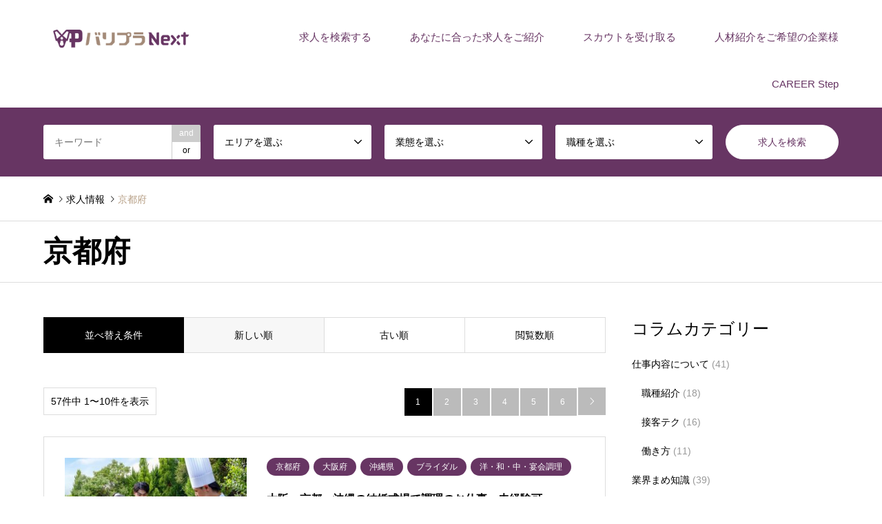

--- FILE ---
content_type: text/html; charset=UTF-8
request_url: https://valueplus-next.jp/area/kyoto/
body_size: 14457
content:
<!DOCTYPE html><html dir="ltr" lang="ja" prefix="og: https://ogp.me/ns#"><head><meta charset="UTF-8"> <!--[if IE]><meta http-equiv="X-UA-Compatible" content="IE=edge"><![endif]--><meta name="viewport" content="width=device-width"><link media="all" href="https://valueplus-next.jp/wp-content/cache/autoptimize/css/autoptimize_cfd4eb19e17aac179974c4e2db9acbfd.css" rel="stylesheet"><title>京都府</title><meta name="description" content=""><link rel="pingback" href="https://valueplus-next.jp/xmlrpc.php"><link rel="shortcut icon" href="https://valueplus-next.jp/wp-content/uploads/2022/02/VPNext-Type-D-bg_white-300.png"><meta name="robots" content="max-image-preview:large" /><meta name="google-site-verification" content="rOPNg7uN5R_6oCJQ0z07nakcGEeIUoqrY1CycT5zL-A" /><link rel="canonical" href="https://valueplus-next.jp/area/kyoto/" /><link rel="next" href="https://valueplus-next.jp/area/kyoto/page/2/" /><meta name="generator" content="All in One SEO (AIOSEO) 4.9.3" /> <script type="application/ld+json" class="aioseo-schema">{"@context":"https:\/\/schema.org","@graph":[{"@type":"BreadcrumbList","@id":"https:\/\/valueplus-next.jp\/area\/kyoto\/#breadcrumblist","itemListElement":[{"@type":"ListItem","@id":"https:\/\/valueplus-next.jp#listItem","position":1,"name":"\u30db\u30fc\u30e0","item":"https:\/\/valueplus-next.jp","nextItem":{"@type":"ListItem","@id":"https:\/\/valueplus-next.jp\/area\/kyoto\/#listItem","name":"\u4eac\u90fd\u5e9c"}},{"@type":"ListItem","@id":"https:\/\/valueplus-next.jp\/area\/kyoto\/#listItem","position":2,"name":"\u4eac\u90fd\u5e9c","previousItem":{"@type":"ListItem","@id":"https:\/\/valueplus-next.jp#listItem","name":"\u30db\u30fc\u30e0"}}]},{"@type":"CollectionPage","@id":"https:\/\/valueplus-next.jp\/area\/kyoto\/#collectionpage","url":"https:\/\/valueplus-next.jp\/area\/kyoto\/","name":"\u4eac\u90fd\u5e9c","inLanguage":"ja","isPartOf":{"@id":"https:\/\/valueplus-next.jp\/#website"},"breadcrumb":{"@id":"https:\/\/valueplus-next.jp\/area\/kyoto\/#breadcrumblist"}},{"@type":"Organization","@id":"https:\/\/valueplus-next.jp\/#organization","name":"\u30d0\u30ea\u30d7\u30e9Next","url":"https:\/\/valueplus-next.jp\/","logo":{"@type":"ImageObject","url":"https:\/\/valueplus-next.jp\/wp-content\/uploads\/2022\/02\/VPNext-Type-A-space-bg_white-300.png","@id":"https:\/\/valueplus-next.jp\/area\/kyoto\/#organizationLogo","width":300,"height":80,"caption":"\u30d0\u30ea\u30d7\u30e9Next\u3000\u30ed\u30b4"},"image":{"@id":"https:\/\/valueplus-next.jp\/area\/kyoto\/#organizationLogo"}},{"@type":"WebSite","@id":"https:\/\/valueplus-next.jp\/#website","url":"https:\/\/valueplus-next.jp\/","name":"\u30db\u30c6\u30eb\u30fb\u30d6\u30e9\u30a4\u30c0\u30eb\u5c02\u9580\u8ee2\u8077\u30b5\u30a4\u30c8\u3000\u30d0\u30ea\u30d7\u30e9Next","alternateName":"\u30d0\u30ea\u30d7\u30e9Next","inLanguage":"ja","publisher":{"@id":"https:\/\/valueplus-next.jp\/#organization"}}]}</script> <link rel="alternate" type="application/rss+xml" title="ホテル・ブライダル専門転職サイト　バリプラNext &raquo; フィード" href="https://valueplus-next.jp/feed/" /><link rel="alternate" type="application/rss+xml" title="ホテル・ブライダル専門転職サイト　バリプラNext &raquo; コメントフィード" href="https://valueplus-next.jp/comments/feed/" /><link rel="alternate" type="application/rss+xml" title="ホテル・ブライダル専門転職サイト　バリプラNext &raquo; 京都府 エリア のフィード" href="https://valueplus-next.jp/area/kyoto/feed/" /><link rel="preconnect" href="https://fonts.googleapis.com"><link rel="preconnect" href="https://fonts.gstatic.com" crossorigin><link href="https://fonts.googleapis.com/css2?family=Noto+Sans+JP:wght@400;600" rel="stylesheet"><link rel='stylesheet' id='popup-maker-site-css' href='https://valueplus-next.jp/wp-content/cache/autoptimize/css/autoptimize_single_41794d50fb1adfeb2fd6f959b51c0dd3.css?generated=1753404395&#038;ver=1.21.5' type='text/css' media='all' /> <script type="text/javascript" src="https://valueplus-next.jp/wp-includes/js/jquery/jquery.min.js?ver=3.7.1" id="jquery-core-js"></script> <script defer type="text/javascript" src="https://valueplus-next.jp/wp-includes/js/jquery/jquery-migrate.min.js?ver=3.4.1" id="jquery-migrate-js"></script> <script type="text/javascript" src="https://valueplus-next.jp/wp-content/cache/autoptimize/js/autoptimize_single_58a1249ea14914106a9c002a4fc86505.js?ver=1769138373" id="fontawesome6-js" defer="defer" data-wp-strategy="defer"></script> <script type="text/javascript" src="https://valueplus-next.jp/wp-content/cache/autoptimize/js/autoptimize_single_b442739bc534b85ceeb08bdc7e607e18.js?ver=1769138373" id="spider-js" defer="defer" data-wp-strategy="defer"></script> <link rel="https://api.w.org/" href="https://valueplus-next.jp/wp-json/" /><link rel="alternate" title="JSON" type="application/json" href="https://valueplus-next.jp/wp-json/wp/v2/area/84" /><nav class="msp-breadcrumb" aria-label="パンくずリスト"><ol class="msp-breadcrumb-list"><li class="msp-breadcrumb-item msp-breadcrumb-current"><span>ホーム</span></li></ol></nav> <script defer src="https://valueplus-next.jp/wp-content/cache/autoptimize/js/autoptimize_single_6516449ed5089677ed3d7e2f11fc8942.js?ver=2.1.1"></script> <script defer src="https://valueplus-next.jp/wp-content/cache/autoptimize/js/autoptimize_single_cea099e99d45ae0cf91f173876e3d4c3.js?ver=2.1.1"></script> <script defer src="https://valueplus-next.jp/wp-content/cache/autoptimize/js/autoptimize_single_367171608b67e5bcbb36984a38bcf622.js?ver=2.1.1"></script> <script defer src="https://valueplus-next.jp/wp-content/cache/autoptimize/js/autoptimize_single_df8c9ac6de63eafed6183db5f20708d4.js?ver=2.1.1"></script> <script defer src="https://valueplus-next.jp/wp-content/cache/autoptimize/js/autoptimize_single_dae3acf2d67ed03a498b056a39a21a39.js?ver=2.1.1"></script> <script defer src="https://valueplus-next.jp/wp-content/themes/gensen_tcd050/js/jquery.chosen.min.js?ver=2.1.1"></script> <script defer src="https://valueplus-next.jp/wp-content/themes/gensen_tcd050/js/imagesloaded.pkgd.min.js?ver=2.1.1"></script> <noscript><style>.lazyload[data-src]{display:none !important;}</style></noscript><link rel="icon" href="https://valueplus-next.jp/wp-content/uploads/2022/02/VPNext-Type-D-bg_white-300-150x150.png" sizes="32x32" /><link rel="icon" href="https://valueplus-next.jp/wp-content/uploads/2022/02/VPNext-Type-D-bg_white-300.png" sizes="192x192" /><link rel="apple-touch-icon" href="https://valueplus-next.jp/wp-content/uploads/2022/02/VPNext-Type-D-bg_white-300.png" /><meta name="msapplication-TileImage" content="https://valueplus-next.jp/wp-content/uploads/2022/02/VPNext-Type-D-bg_white-300.png" />  <script>(function(w,d,s,l,i){w[l]=w[l]||[];w[l].push({'gtm.start':
new Date().getTime(),event:'gtm.js'});var f=d.getElementsByTagName(s)[0],
j=d.createElement(s),dl=l!='dataLayer'?'&l='+l:'';j.async=true;j.src=
'https://www.googletagmanager.com/gtm.js?id='+i+dl;f.parentNode.insertBefore(j,f);
})(window,document,'script','dataLayer','GTM-PS4LJHT');</script>  
 <script type="text/javascript">(function(add, cla){window['UserHeatTag']=cla;window[cla]=window[cla]||function(){(window[cla].q=window[cla].q||[]).push(arguments)},window[cla].l=1*new Date();var ul=document.createElement('script');var tag = document.getElementsByTagName('script')[0];ul.async=1;ul.src=add;tag.parentNode.insertBefore(ul,tag);})('//uh.nakanohito.jp/uhj2/uh.js', '_uhtracker');_uhtracker({id:'uh94N9K6Jk'});</script> </head><body id="body" class="archive tax-area term-kyoto term-84 wp-embed-responsive wp-theme-gensen_tcd050 wp-child-theme-gensen_tcd050-child fix_top mobile_fix_top"> <noscript><iframe src="https://www.googletagmanager.com/ns.html?id=GTM-PS4LJHT"
height="0" width="0" style="display:none;visibility:hidden"></iframe></noscript><div id="header"><div id="header_top"><div class="inner clearfix"><div id="header_logo"><div id="logo_image"><div class="logo"> <a href="https://valueplus-next.jp/" title="ホテル・ブライダル専門転職サイト　バリプラNext" data-label="ホテル・ブライダル専門転職サイト　バリプラNext"><noscript><img src="https://valueplus-next.jp/wp-content/uploads/2022/02/VPNext-Type-A-space-300.png?1769196441" alt="ホテル・ブライダル専門転職サイト　バリプラNext" title="ホテル・ブライダル専門転職サイト　バリプラNext" /></noscript><img class="lazyload" src='data:image/svg+xml,%3Csvg%20xmlns=%22http://www.w3.org/2000/svg%22%20viewBox=%220%200%20210%20140%22%3E%3C/svg%3E' data-src="https://valueplus-next.jp/wp-content/uploads/2022/02/VPNext-Type-A-space-300.png?1769196441" alt="ホテル・ブライダル専門転職サイト　バリプラNext" title="ホテル・ブライダル専門転職サイト　バリプラNext" /></a></div></div></div><div id="header_logo_fix"><div id="logo_image_fixed"><p class="logo rich_font"><a href="https://valueplus-next.jp/" title="ホテル・ブライダル専門転職サイト　バリプラNext"><noscript><img src="https://valueplus-next.jp/wp-content/uploads/2022/02/VPNext-Type-A-space-300.png?1769196441" alt="ホテル・ブライダル専門転職サイト　バリプラNext" title="ホテル・ブライダル専門転職サイト　バリプラNext" /></noscript><img class="lazyload" src='data:image/svg+xml,%3Csvg%20xmlns=%22http://www.w3.org/2000/svg%22%20viewBox=%220%200%20210%20140%22%3E%3C/svg%3E' data-src="https://valueplus-next.jp/wp-content/uploads/2022/02/VPNext-Type-A-space-300.png?1769196441" alt="ホテル・ブライダル専門転職サイト　バリプラNext" title="ホテル・ブライダル専門転職サイト　バリプラNext" /></a></p></div></div> <a href="#" class="search_button"><span>検索</span></a> <a href="#" class="menu_button"><span>menu</span></a><div id="global_menu"><ul id="menu-%e3%83%98%e3%83%83%e3%83%80%e3%83%bc%e3%83%a1%e3%83%8b%e3%83%a5%e3%83%bc" class="menu"><li id="menu-item-444" class="menu-item menu-item-type-custom menu-item-object-custom menu-item-444"><a href="https://valueplus-next.jp/job-list/?search_keywords=&#038;search_keywords_operator=and&#038;search_cat1=0&#038;search_cat2=0&#038;search_cat3=0">求人を検索する</a></li><li id="menu-item-18" class="menu-item menu-item-type-post_type menu-item-object-page menu-item-18"><a href="https://valueplus-next.jp/tenshoku-support/">あなたに合った求人をご紹介</a></li><li id="menu-item-6713" class="menu-item menu-item-type-post_type menu-item-object-page menu-item-6713"><a href="https://valueplus-next.jp/scout/">スカウトを受け取る</a></li><li id="menu-item-16" class="menu-item menu-item-type-post_type menu-item-object-page menu-item-16"><a href="https://valueplus-next.jp/company-service/">人材紹介をご希望の企業様</a></li><li id="menu-item-490" class="menu-item menu-item-type-post_type menu-item-object-page menu-item-has-children menu-item-490"><a href="https://valueplus-next.jp/blog/">CAREER Step</a><ul class="sub-menu"><li id="menu-item-977" class="menu-item menu-item-type-taxonomy menu-item-object-category menu-item-977"><a href="https://valueplus-next.jp/category/tenshoku-howto/">転職活動について</a></li><li id="menu-item-974" class="menu-item menu-item-type-taxonomy menu-item-object-category menu-item-974"><a href="https://valueplus-next.jp/category/work/">仕事内容について</a></li><li id="menu-item-975" class="menu-item menu-item-type-taxonomy menu-item-object-category menu-item-975"><a href="https://valueplus-next.jp/category/study/">業界まめ知識</a></li><li id="menu-item-976" class="menu-item menu-item-type-taxonomy menu-item-object-category menu-item-976"><a href="https://valueplus-next.jp/category/industry-news/">業界ニュース</a></li><li id="menu-item-6110" class="menu-item menu-item-type-taxonomy menu-item-object-category menu-item-6110"><a href="https://valueplus-next.jp/category/company-list/">掲載企業紹介</a></li><li id="menu-item-12567" class="menu-item menu-item-type-taxonomy menu-item-object-category menu-item-12567"><a href="https://valueplus-next.jp/category/facility-introduction/">全国の施設紹介</a></li><li id="menu-item-698" class="menu-item menu-item-type-post_type menu-item-object-page current_page_parent menu-item-698"><a href="https://valueplus-next.jp/blog/blog-all/">コラム一覧</a></li></ul></li></ul></div></div></div><div id="header_search"><div class="inner"><form action="https://valueplus-next.jp/job-list/" method="get" class="columns-5"><div class="header_search_inputs header_search_keywords"> <input type="text" id="header_search_keywords" name="search_keywords" placeholder="キーワード" value="" /> <input type="hidden" name="search_keywords_operator" value="and" /><ul class="search_keywords_operator"><li class="active">and</li><li>or</li></ul></div><div class="header_search_inputs"> <select  name='search_cat1' id='header_search_cat1' class=''><option value='0' selected='selected'>エリアを選ぶ</option><option class="level-0" value="102">北海道</option><option class="level-0" value="151">富山県</option><option class="level-0" value="150">青森県</option><option class="level-0" value="111">岩手県</option><option class="level-0" value="109">宮城県</option><option class="level-0" value="110">秋田県</option><option class="level-0" value="122">福島県</option><option class="level-0" value="92">茨城県</option><option class="level-0" value="100">栃木県</option><option class="level-0" value="108">群馬県</option><option class="level-0" value="14">埼玉県</option><option class="level-0" value="13">千葉県</option><option class="level-0" value="3">東京23区</option><option class="level-0" value="4">東京23区外</option><option class="level-0" value="15">川崎市</option><option class="level-0" value="16">横浜市</option><option class="level-0" value="17">神奈川県（川崎・横浜以外）</option><option class="level-0" value="107">新潟県</option><option class="level-0" value="127">石川県</option><option class="level-0" value="126">福井県</option><option class="level-0" value="90">山梨県</option><option class="level-0" value="94">長野県</option><option class="level-0" value="101">岐阜県</option><option class="level-0" value="88">静岡県</option><option class="level-0" value="91">愛知県</option><option class="level-0" value="123">三重県</option><option class="level-0" value="112">滋賀県</option><option class="level-0" value="84">京都府</option><option class="level-0" value="83">大阪府</option><option class="level-0" value="86">兵庫県</option><option class="level-0" value="85">奈良県</option><option class="level-0" value="87">和歌山県</option><option class="level-0" value="95">岡山県</option><option class="level-0" value="113">広島県</option><option class="level-0" value="124">徳島県</option><option class="level-0" value="143">香川県</option><option class="level-0" value="144">福岡県</option><option class="level-0" value="125">大分県</option><option class="level-0" value="114">宮崎県</option><option class="level-0" value="147">熊本県</option><option class="level-0" value="142">長崎県</option><option class="level-0" value="146">鹿児島県</option><option class="level-0" value="93">沖縄県</option> </select></div><div class="header_search_inputs"> <select  name='search_cat2' id='header_search_cat2' class=''><option value='0' selected='selected'>業態を選ぶ</option><option class="level-0" value="5">ホテル</option><option class="level-0" value="6">ブライダル</option><option class="level-0" value="7">レストラン</option> </select></div><div class="header_search_inputs"> <select  name='search_cat3' id='header_search_cat3' class=''><option value='0' selected='selected'>職種を選ぶ</option><option class="level-0" value="11">総支配人・支配人・部長職</option><option class="level-0" value="21">MGR・キャプテン・チーフ職</option><option class="level-0" value="22">フロント</option><option class="level-0" value="40">ベル</option><option class="level-0" value="56">クローク</option><option class="level-0" value="44">クラブフロア（VIPラウンジ）</option><option class="level-0" value="45">宿泊予約</option><option class="level-0" value="51">レストラン予約</option><option class="level-0" value="43">バトラー</option><option class="level-0" value="50">レセプション・コンシェルジュ・キャッシャー</option><option class="level-0" value="42">ゲストリレーション</option><option class="level-0" value="47">レストランサービス・ギャルソン</option><option class="level-0" value="49">バーテンダー・ソムリエ</option><option class="level-0" value="55">宴会サービス</option><option class="level-0" value="48">ルームサービス</option><option class="level-0" value="57">洋・和・中・宴会調理</option><option class="level-0" value="59">パティシエ・ベーカー</option><option class="level-0" value="58">すし職人・鉄板焼き</option><option class="level-0" value="60">スチュワード・洗い場</option><option class="level-0" value="61">客室清掃（客室・共用部）</option><option class="level-0" value="52">ウエディングプランナー</option><option class="level-0" value="54">美容・メイク・ドレス</option><option class="level-0" value="53">介添・着付</option><option class="level-0" value="63">経営企画</option><option class="level-0" value="62">営業職</option><option class="level-0" value="64">総務・経理</option><option class="level-0" value="65">人事</option><option class="level-0" value="66">広報・企画宣伝</option><option class="level-0" value="67">IT・SE</option><option class="level-0" value="69">施設管理・営繕</option><option class="level-0" value="68">用度仕入・購買</option><option class="level-0" value="70">その他</option> </select></div><div class="header_search_inputs header_search_button"> <input type="submit" id="header_search_submit" value="求人を検索" /></div></form></div></div></div><div id="main_contents" class="clearfix"><div id="breadcrumb"><ul class="inner clearfix" itemscope itemtype="https://schema.org/BreadcrumbList"><li itemprop="itemListElement" itemscope itemtype="https://schema.org/ListItem" class="home"><a itemprop="item" href="https://valueplus-next.jp/"><span itemprop="name">ホーム</span></a><meta itemprop="position" content="1" /></li><li itemprop="itemListElement" itemscope itemtype="https://schema.org/ListItem"><a itemprop="item" href="https://valueplus-next.jp/job-list/"><span itemprop="name">求人情報</span></a><meta itemprop="position" content="2" /></li><li itemprop="itemListElement" itemscope itemtype="https://schema.org/ListItem" class="last"><span itemprop="name">京都府</span><meta itemprop="position" content="3" /></li></ul></div><div class="archive_header"><div class="inner"><h2 class="headline rich_font">京都府</h2></div></div><div id="main_col" class="clearfix"><div id="left_col" class="custom_search_results"><dl class="archive_sort clearfix"><dt>並べ替え条件</dt><dd><a href="/area/kyoto/?sort=date_desc" class="active">新しい順</a></dd><dd><a href="/area/kyoto/?sort=date_asc">古い順</a></dd><dd><a href="/area/kyoto/?sort=views">閲覧数順</a></dd></dl><div class="page_navi2 clearfix"><p>57件中 1〜10件を表示</p><ul class='page-numbers'><li class='prev disable'><span class='prev page-numbers'>&#xe90f;</span></li><li><span aria-current="page" class="page-numbers current">1</span></li><li><a class="page-numbers" href="https://valueplus-next.jp/area/kyoto/page/2/">2</a></li><li><a class="page-numbers" href="https://valueplus-next.jp/area/kyoto/page/3/">3</a></li><li><a class="page-numbers" href="https://valueplus-next.jp/area/kyoto/page/4/">4</a></li><li><a class="page-numbers" href="https://valueplus-next.jp/area/kyoto/page/5/">5</a></li><li><a class="page-numbers" href="https://valueplus-next.jp/area/kyoto/page/6/">6</a></li><li class="next"><a class="next page-numbers" href="https://valueplus-next.jp/area/kyoto/page/2/">&#xe910;</a></li></ul></div><ol id="post_list2"><li class="article"> <a href="https://valueplus-next.jp/job-list/1089-002/" title="大阪・京都・沖縄の結婚式場で調理のお仕事　未経験可" class="clearfix"><div class="image"> <noscript><img width="336" height="216" src="https://valueplus-next.jp/wp-content/uploads/2026/01/クラウディア⑥-336x216.jpg" class="attachment-size2 size-size2 wp-post-image" alt="株式会社クラウディアホールディングス　求人" decoding="async" /></noscript><img width="336" height="216" src='data:image/svg+xml,%3Csvg%20xmlns=%22http://www.w3.org/2000/svg%22%20viewBox=%220%200%20336%20216%22%3E%3C/svg%3E' data-src="https://valueplus-next.jp/wp-content/uploads/2026/01/クラウディア⑥-336x216.jpg" class="lazyload attachment-size2 size-size2 wp-post-image" alt="株式会社クラウディアホールディングス　求人" decoding="async" /></div><div class="info"><ul class="meta clearfix"><li class="cat"><span class="cat-area" data-href="https://valueplus-next.jp/area/kyoto/" title="京都府">京都府</span><span class="cat-area" data-href="https://valueplus-next.jp/area/osaka/" title="大阪府">大阪府</span><span class="cat-area" data-href="https://valueplus-next.jp/area/okinawa/" title="沖縄県">沖縄県</span></li><li class="cat"><span class="cat-genre" data-href="https://valueplus-next.jp/genre/bridal/" title="ブライダル">ブライダル</span></li><li class="cat"><span class="cat-occupation" data-href="https://valueplus-next.jp/occupation/cook/" title="洋・和・中・宴会調理">洋・和・中・宴会調理</span></li></ul><h3 class="title">大阪・京都・沖縄の結婚式場で調理のお仕事　未経験可</h3><p class="excerpt">仕事内容仕込みから調理、メニュー開発など、結婚式場での調理業務全般をお任せします応募資格学歴やご経験は一切不問【歓迎…</p></div> </a></li><li class="article"> <a href="https://valueplus-next.jp/job-list/1089-001/" title="東京・大阪・京都・沖縄の結婚式場でサービスのお仕事　未経験可" class="clearfix"><div class="image"> <noscript><img width="336" height="216" src="https://valueplus-next.jp/wp-content/uploads/2026/01/クラウディア②-336x216.jpg" class="attachment-size2 size-size2 wp-post-image" alt="株式会社クラウディアホールディングス　求人　サービス" decoding="async" /></noscript><img width="336" height="216" src='data:image/svg+xml,%3Csvg%20xmlns=%22http://www.w3.org/2000/svg%22%20viewBox=%220%200%20336%20216%22%3E%3C/svg%3E' data-src="https://valueplus-next.jp/wp-content/uploads/2026/01/クラウディア②-336x216.jpg" class="lazyload attachment-size2 size-size2 wp-post-image" alt="株式会社クラウディアホールディングス　求人　サービス" decoding="async" /></div><div class="info"><ul class="meta clearfix"><li class="cat"><span class="cat-area" data-href="https://valueplus-next.jp/area/tokyo-23ku/" title="東京23区">東京23区</span><span class="cat-area" data-href="https://valueplus-next.jp/area/kyoto/" title="京都府">京都府</span><span class="cat-area" data-href="https://valueplus-next.jp/area/osaka/" title="大阪府">大阪府</span><span class="cat-area" data-href="https://valueplus-next.jp/area/okinawa/" title="沖縄県">沖縄県</span></li><li class="cat"><span class="cat-genre" data-href="https://valueplus-next.jp/genre/bridal/" title="ブライダル">ブライダル</span><span class="cat-genre" data-href="https://valueplus-next.jp/genre/restaurant/" title="レストラン">レストラン</span></li><li class="cat"><span class="cat-occupation" data-href="https://valueplus-next.jp/occupation/captain-chief/" title="MGR・キャプテン・チーフ職">MGR・キャプテン・チーフ職</span><span class="cat-occupation" data-href="https://valueplus-next.jp/occupation/restaurant-service/" title="レストランサービス・ギャルソン">レストランサービス・ギャルソン</span><span class="cat-occupation" data-href="https://valueplus-next.jp/occupation/party-service/" title="宴会サービス">宴会サービス</span></li></ul><h3 class="title">東京・大阪・京都・沖縄の結婚式場でサービスのお仕事　未経験可</h3><p class="excerpt">仕事内容結婚式当日におけるサービス全般をお任せします応募資格学歴やご経験は一切不問【歓迎】○ウェディング・ブライダル業…</p></div> </a></li><li class="article"> <a href="https://valueplus-next.jp/job-list/1088-001/" title="京都の結婚式場でサービスのお仕事　完全週休2日" class="clearfix"><div class="image"> <noscript><img width="336" height="216" src="https://valueplus-next.jp/wp-content/uploads/2026/01/エメラージュ③-336x216.jpg" class="attachment-size2 size-size2 wp-post-image" alt="株式会社エメラージュ　求人" decoding="async" /></noscript><img width="336" height="216" src='data:image/svg+xml,%3Csvg%20xmlns=%22http://www.w3.org/2000/svg%22%20viewBox=%220%200%20336%20216%22%3E%3C/svg%3E' data-src="https://valueplus-next.jp/wp-content/uploads/2026/01/エメラージュ③-336x216.jpg" class="lazyload attachment-size2 size-size2 wp-post-image" alt="株式会社エメラージュ　求人" decoding="async" /></div><div class="info"><ul class="meta clearfix"><li class="cat"><span class="cat-area" data-href="https://valueplus-next.jp/area/kyoto/" title="京都府">京都府</span></li><li class="cat"><span class="cat-genre" data-href="https://valueplus-next.jp/genre/bridal/" title="ブライダル">ブライダル</span></li><li class="cat"><span class="cat-occupation" data-href="https://valueplus-next.jp/occupation/captain-chief/" title="MGR・キャプテン・チーフ職">MGR・キャプテン・チーフ職</span><span class="cat-occupation" data-href="https://valueplus-next.jp/occupation/front/" title="フロント">フロント</span><span class="cat-occupation" data-href="https://valueplus-next.jp/occupation/bell/" title="ベル">ベル</span><span class="cat-occupation" data-href="https://valueplus-next.jp/occupation/cloak/" title="クローク">クローク</span><span class="cat-occupation" data-href="https://valueplus-next.jp/occupation/butler/" title="バトラー">バトラー</span><span class="cat-occupation" data-href="https://valueplus-next.jp/occupation/reception/" title="レセプション・コンシェルジュ・キャッシャー">レセプション・コンシェルジュ・キャッシャー</span><span class="cat-occupation" data-href="https://valueplus-next.jp/occupation/restaurant-service/" title="レストランサービス・ギャルソン">レストランサービス・ギャルソン</span><span class="cat-occupation" data-href="https://valueplus-next.jp/occupation/bartender-sommelier/" title="バーテンダー・ソムリエ">バーテンダー・ソムリエ</span><span class="cat-occupation" data-href="https://valueplus-next.jp/occupation/party-service/" title="宴会サービス">宴会サービス</span><span class="cat-occupation" data-href="https://valueplus-next.jp/occupation/bridesmaid/" title="介添・着付">介添・着付</span><span class="cat-occupation" data-href="https://valueplus-next.jp/occupation/sales/" title="営業職">営業職</span><span class="cat-occupation" data-href="https://valueplus-next.jp/occupation/personal/" title="人事">人事</span></li></ul><h3 class="title">京都の結婚式場でサービスのお仕事　完全週休2日</h3><p class="excerpt">　京都府京都市中京区仕事内容結婚式・宴会・レストランにおけるサービス全体の進行管理をお任せします応募資格【必須】・飲…</p></div> </a></li><li class="article"> <a href="https://valueplus-next.jp/job-list/1026-030/" title="【ダーワ・悠洛 京都】ラグジュアリーホテルのペストリー部門で調理のお仕事" class="clearfix"><div class="image"> <noscript><img width="336" height="216" src="https://valueplus-next.jp/wp-content/uploads/2026/01/ダーワ・ペストリー-336x216.jpg" class="attachment-size2 size-size2 wp-post-image" alt="" decoding="async" /></noscript><img width="336" height="216" src='data:image/svg+xml,%3Csvg%20xmlns=%22http://www.w3.org/2000/svg%22%20viewBox=%220%200%20336%20216%22%3E%3C/svg%3E' data-src="https://valueplus-next.jp/wp-content/uploads/2026/01/ダーワ・ペストリー-336x216.jpg" class="lazyload attachment-size2 size-size2 wp-post-image" alt="" decoding="async" /></div><div class="info"><ul class="meta clearfix"><li class="cat"><span class="cat-area" data-href="https://valueplus-next.jp/area/kyoto/" title="京都府">京都府</span></li><li class="cat"><span class="cat-genre" data-href="https://valueplus-next.jp/genre/restaurant/" title="レストラン">レストラン</span><span class="cat-genre" data-href="https://valueplus-next.jp/genre/hotel/" title="ホテル">ホテル</span></li><li class="cat"><span class="cat-occupation" data-href="https://valueplus-next.jp/occupation/patissier-baker/" title="パティシエ・ベーカー">パティシエ・ベーカー</span></li></ul><h3 class="title">【ダーワ・悠洛 京都】ラグジュアリーホテルのペストリー部門で調理のお仕事</h3><p class="excerpt">　京都府京都市東山区三条通大橋東入大橋町　京阪電鉄本線「三条」駅徒歩2分／地下鉄東西線「三条京阪」駅徒歩2分仕事内容ホ…</p></div> </a></li><li class="article"> <a href="https://valueplus-next.jp/job-list/1055-011/" title="【クロスホテル京都】料飲サービスのお仕事　長期休暇あり" class="clearfix"><div class="image"> <noscript><img width="336" height="216" src="https://valueplus-next.jp/wp-content/uploads/2025/11/クロスホテル京都⑧-336x216.jpg" class="attachment-size2 size-size2 wp-post-image" alt="クロスホテル京都　求人　料飲サービス" decoding="async" /></noscript><img width="336" height="216" src='data:image/svg+xml,%3Csvg%20xmlns=%22http://www.w3.org/2000/svg%22%20viewBox=%220%200%20336%20216%22%3E%3C/svg%3E' data-src="https://valueplus-next.jp/wp-content/uploads/2025/11/クロスホテル京都⑧-336x216.jpg" class="lazyload attachment-size2 size-size2 wp-post-image" alt="クロスホテル京都　求人　料飲サービス" decoding="async" /></div><div class="info"><ul class="meta clearfix"><li class="cat"><span class="cat-area" data-href="https://valueplus-next.jp/area/kyoto/" title="京都府">京都府</span></li><li class="cat"><span class="cat-genre" data-href="https://valueplus-next.jp/genre/restaurant/" title="レストラン">レストラン</span><span class="cat-genre" data-href="https://valueplus-next.jp/genre/hotel/" title="ホテル">ホテル</span></li><li class="cat"><span class="cat-occupation" data-href="https://valueplus-next.jp/occupation/restaurant-service/" title="レストランサービス・ギャルソン">レストランサービス・ギャルソン</span></li></ul><h3 class="title">【クロスホテル京都】料飲サービスのお仕事　長期休暇あり</h3><p class="excerpt">　京都府京都市中京区　京阪電鉄「三条」徒歩4分／阪急電鉄「河原町」徒歩7分／京都市営地下鉄「京都市役所前」徒歩5分仕事内…</p></div> </a></li><li class="article"> <a href="https://valueplus-next.jp/job-list/1055-010/" title="【クロスホテル京都】フロント（ナイトマネージャー）のお仕事　長期休暇あり" class="clearfix"><div class="image"> <noscript><img width="336" height="216" src="https://valueplus-next.jp/wp-content/uploads/2025/11/クロスホテル京都②-336x216.jpg" class="attachment-size2 size-size2 wp-post-image" alt="クロスホテル京都　フロント　求人" decoding="async" /></noscript><img width="336" height="216" src='data:image/svg+xml,%3Csvg%20xmlns=%22http://www.w3.org/2000/svg%22%20viewBox=%220%200%20336%20216%22%3E%3C/svg%3E' data-src="https://valueplus-next.jp/wp-content/uploads/2025/11/クロスホテル京都②-336x216.jpg" class="lazyload attachment-size2 size-size2 wp-post-image" alt="クロスホテル京都　フロント　求人" decoding="async" /></div><div class="info"><ul class="meta clearfix"><li class="cat"><span class="cat-area" data-href="https://valueplus-next.jp/area/kyoto/" title="京都府">京都府</span></li><li class="cat"><span class="cat-genre" data-href="https://valueplus-next.jp/genre/hotel/" title="ホテル">ホテル</span></li><li class="cat"><span class="cat-occupation" data-href="https://valueplus-next.jp/occupation/captain-chief/" title="MGR・キャプテン・チーフ職">MGR・キャプテン・チーフ職</span><span class="cat-occupation" data-href="https://valueplus-next.jp/occupation/front/" title="フロント">フロント</span></li></ul><h3 class="title">【クロスホテル京都】フロント（ナイトマネージャー）のお仕事　長期休暇あり</h3><p class="excerpt">　京都府京都市中京区　京阪電鉄「三条」徒歩4分／阪急電鉄「河原町」徒歩7分／京都市営地下鉄「京都市役所前」徒歩5分仕事内…</p></div> </a></li><li class="article"> <a href="https://valueplus-next.jp/job-list/1055-009/" title="【クロスホテル京都】フロントのお仕事　未経験OK　長期休暇あり" class="clearfix"><div class="image"> <noscript><img width="336" height="216" src="https://valueplus-next.jp/wp-content/uploads/2025/10/クロスホテル京都④-336x216.jpg" class="attachment-size2 size-size2 wp-post-image" alt="クロスホテル京都　フロント　求人" decoding="async" /></noscript><img width="336" height="216" src='data:image/svg+xml,%3Csvg%20xmlns=%22http://www.w3.org/2000/svg%22%20viewBox=%220%200%20336%20216%22%3E%3C/svg%3E' data-src="https://valueplus-next.jp/wp-content/uploads/2025/10/クロスホテル京都④-336x216.jpg" class="lazyload attachment-size2 size-size2 wp-post-image" alt="クロスホテル京都　フロント　求人" decoding="async" /></div><div class="info"><ul class="meta clearfix"><li class="cat"><span class="cat-area" data-href="https://valueplus-next.jp/area/kyoto/" title="京都府">京都府</span></li><li class="cat"><span class="cat-genre" data-href="https://valueplus-next.jp/genre/hotel/" title="ホテル">ホテル</span></li><li class="cat"><span class="cat-occupation" data-href="https://valueplus-next.jp/occupation/front/" title="フロント">フロント</span></li></ul><h3 class="title">【クロスホテル京都】フロントのお仕事　未経験OK　長期休暇あり</h3><p class="excerpt">　京都府京都市中京区　京阪電鉄「三条」徒歩4分／阪急電鉄「河原町」徒歩7分／京都市営地下鉄「京都市役所前」徒歩5分仕事内…</p></div> </a></li><li class="article"> <a href="https://valueplus-next.jp/job-list/1049-018/" title="ホテル管理（設備営繕、資材管理）のお仕事　全国34施設で募集中　寮・社宅完備　年間休日120日" class="clearfix"><div class="image"> <noscript><img width="336" height="216" src="https://valueplus-next.jp/wp-content/uploads/2025/10/26238782_s-336x216.jpg" class="attachment-size2 size-size2 wp-post-image" alt="リゾートトラスト　設備営繕　資材管理　求人　全国" decoding="async" /></noscript><img width="336" height="216" src='data:image/svg+xml,%3Csvg%20xmlns=%22http://www.w3.org/2000/svg%22%20viewBox=%220%200%20336%20216%22%3E%3C/svg%3E' data-src="https://valueplus-next.jp/wp-content/uploads/2025/10/26238782_s-336x216.jpg" class="lazyload attachment-size2 size-size2 wp-post-image" alt="リゾートトラスト　設備営繕　資材管理　求人　全国" decoding="async" /></div><div class="info"><ul class="meta clearfix"><li class="cat"><span class="cat-area" data-href="https://valueplus-next.jp/area/fukushima/" title="福島県">福島県</span><span class="cat-area" data-href="https://valueplus-next.jp/area/tochigi/" title="栃木県">栃木県</span><span class="cat-area" data-href="https://valueplus-next.jp/area/tokyo-23ku/" title="東京23区">東京23区</span><span class="cat-area" data-href="https://valueplus-next.jp/area/yokohama-city/" title="横浜市">横浜市</span><span class="cat-area" data-href="https://valueplus-next.jp/area/kanagawa/" title="神奈川県（川崎・横浜以外）">神奈川県（川崎・横浜以外）</span><span class="cat-area" data-href="https://valueplus-next.jp/area/yamanashi/" title="山梨県">山梨県</span><span class="cat-area" data-href="https://valueplus-next.jp/area/nagano/" title="長野県">長野県</span><span class="cat-area" data-href="https://valueplus-next.jp/area/gifu/" title="岐阜県">岐阜県</span><span class="cat-area" data-href="https://valueplus-next.jp/area/shizuoka/" title="静岡県">静岡県</span><span class="cat-area" data-href="https://valueplus-next.jp/area/aichi/" title="愛知県">愛知県</span><span class="cat-area" data-href="https://valueplus-next.jp/area/mie/" title="三重県">三重県</span><span class="cat-area" data-href="https://valueplus-next.jp/area/shiga/" title="滋賀県">滋賀県</span><span class="cat-area" data-href="https://valueplus-next.jp/area/kyoto/" title="京都府">京都府</span><span class="cat-area" data-href="https://valueplus-next.jp/area/osaka/" title="大阪府">大阪府</span><span class="cat-area" data-href="https://valueplus-next.jp/area/hyogo/" title="兵庫県">兵庫県</span><span class="cat-area" data-href="https://valueplus-next.jp/area/wakayama/" title="和歌山県">和歌山県</span><span class="cat-area" data-href="https://valueplus-next.jp/area/tokushima/" title="徳島県">徳島県</span><span class="cat-area" data-href="https://valueplus-next.jp/area/oita/" title="大分県">大分県</span></li><li class="cat"><span class="cat-genre" data-href="https://valueplus-next.jp/genre/hotel/" title="ホテル">ホテル</span></li><li class="cat"><span class="cat-occupation" data-href="https://valueplus-next.jp/occupation/facility-management/" title="施設管理・営繕">施設管理・営繕</span></li></ul><h3 class="title">ホテル管理（設備営繕、資材管理）のお仕事　全国34施設で募集中　寮・社宅完備…</h3><p class="excerpt">仕事内容弊社の運営するホテルにて、管理（資材、営繕）の業務全般をお任せします応募資格【必須】・業界問わず業務のご経験…</p></div> </a></li><li class="article"> <a href="https://valueplus-next.jp/job-list/1049-017/" title="セラピスト（マネージャー候補）のお仕事　全国17施設で募集中　寮・社宅完備　年間休日120日" class="clearfix"><div class="image"> <noscript><img width="336" height="216" src="https://valueplus-next.jp/wp-content/uploads/2025/09/32721843_s-336x216.jpg" class="attachment-size2 size-size2 wp-post-image" alt="リゾートトラスト　セラピスト　求人　全国" decoding="async" /></noscript><img width="336" height="216" src='data:image/svg+xml,%3Csvg%20xmlns=%22http://www.w3.org/2000/svg%22%20viewBox=%220%200%20336%20216%22%3E%3C/svg%3E' data-src="https://valueplus-next.jp/wp-content/uploads/2025/09/32721843_s-336x216.jpg" class="lazyload attachment-size2 size-size2 wp-post-image" alt="リゾートトラスト　セラピスト　求人　全国" decoding="async" /></div><div class="info"><ul class="meta clearfix"><li class="cat"><span class="cat-area" data-href="https://valueplus-next.jp/area/fukushima/" title="福島県">福島県</span><span class="cat-area" data-href="https://valueplus-next.jp/area/tokyo-23ku/" title="東京23区">東京23区</span><span class="cat-area" data-href="https://valueplus-next.jp/area/yokohama-city/" title="横浜市">横浜市</span><span class="cat-area" data-href="https://valueplus-next.jp/area/kanagawa/" title="神奈川県（川崎・横浜以外）">神奈川県（川崎・横浜以外）</span><span class="cat-area" data-href="https://valueplus-next.jp/area/yamanashi/" title="山梨県">山梨県</span><span class="cat-area" data-href="https://valueplus-next.jp/area/nagano/" title="長野県">長野県</span><span class="cat-area" data-href="https://valueplus-next.jp/area/shizuoka/" title="静岡県">静岡県</span><span class="cat-area" data-href="https://valueplus-next.jp/area/aichi/" title="愛知県">愛知県</span><span class="cat-area" data-href="https://valueplus-next.jp/area/mie/" title="三重県">三重県</span><span class="cat-area" data-href="https://valueplus-next.jp/area/shiga/" title="滋賀県">滋賀県</span><span class="cat-area" data-href="https://valueplus-next.jp/area/kyoto/" title="京都府">京都府</span><span class="cat-area" data-href="https://valueplus-next.jp/area/hyogo/" title="兵庫県">兵庫県</span><span class="cat-area" data-href="https://valueplus-next.jp/area/tokushima/" title="徳島県">徳島県</span></li><li class="cat"><span class="cat-genre" data-href="https://valueplus-next.jp/genre/hotel/" title="ホテル">ホテル</span></li><li class="cat"><span class="cat-occupation" data-href="https://valueplus-next.jp/occupation/cosmetologist/" title="美容・メイク・ドレス">美容・メイク・ドレス</span></li></ul><h3 class="title">セラピスト（マネージャー候補）のお仕事　全国17施設で募集中　寮・社宅完備　…</h3><p class="excerpt">仕事内容トリートメントの施術のほか、通常業務の管理をお任せします応募資格【必須】○3年以上のフェイシャル・ボディの　オ…</p></div> </a></li><li class="article"> <a href="https://valueplus-next.jp/job-list/1016-061/" title="【空庭テラス京都・別邸】マルチタスクのお仕事　寮・社宅完備　手当充実" class="clearfix"><div class="image"> <noscript><img width="336" height="216" src="https://valueplus-next.jp/wp-content/uploads/2024/01/facilities_photo13-336x216.jpg" class="attachment-size2 size-size2 wp-post-image" alt="空庭テラス京都・別邸　求人　料飲マネージャー" decoding="async" /></noscript><img width="336" height="216" src='data:image/svg+xml,%3Csvg%20xmlns=%22http://www.w3.org/2000/svg%22%20viewBox=%220%200%20336%20216%22%3E%3C/svg%3E' data-src="https://valueplus-next.jp/wp-content/uploads/2024/01/facilities_photo13-336x216.jpg" class="lazyload attachment-size2 size-size2 wp-post-image" alt="空庭テラス京都・別邸　求人　料飲マネージャー" decoding="async" /></div><div class="info"><ul class="meta clearfix"><li class="cat"><span class="cat-area" data-href="https://valueplus-next.jp/area/kyoto/" title="京都府">京都府</span></li><li class="cat"><span class="cat-genre" data-href="https://valueplus-next.jp/genre/restaurant/" title="レストラン">レストラン</span><span class="cat-genre" data-href="https://valueplus-next.jp/genre/hotel/" title="ホテル">ホテル</span></li><li class="cat"><span class="cat-occupation" data-href="https://valueplus-next.jp/occupation/front/" title="フロント">フロント</span><span class="cat-occupation" data-href="https://valueplus-next.jp/occupation/hotel-reservation/" title="宿泊予約">宿泊予約</span><span class="cat-occupation" data-href="https://valueplus-next.jp/occupation/reception/" title="レセプション・コンシェルジュ・キャッシャー">レセプション・コンシェルジュ・キャッシャー</span><span class="cat-occupation" data-href="https://valueplus-next.jp/occupation/guest-relation/" title="ゲストリレーション">ゲストリレーション</span><span class="cat-occupation" data-href="https://valueplus-next.jp/occupation/restaurant-service/" title="レストランサービス・ギャルソン">レストランサービス・ギャルソン</span><span class="cat-occupation" data-href="https://valueplus-next.jp/occupation/party-service/" title="宴会サービス">宴会サービス</span><span class="cat-occupation" data-href="https://valueplus-next.jp/occupation/corporate-planning/" title="経営企画">経営企画</span><span class="cat-occupation" data-href="https://valueplus-next.jp/occupation/public-relations/" title="広報・企画宣伝">広報・企画宣伝</span></li></ul><h3 class="title">【空庭テラス京都・別邸】マルチタスクのお仕事　寮・社宅完備　手当充実</h3><p class="excerpt">　京都府京都市　阪急京都線「京都河原町駅」下車、2番出口より徒歩1分仕事内容フロントやレストランサービスなど、幅広い業…</p></div> </a></li></ol><div class="page_navi2 clearfix"><p>57件中 1〜10件を表示</p><ul class='page-numbers'><li class='prev disable'><span class='prev page-numbers'>&#xe90f;</span></li><li><span aria-current="page" class="page-numbers current">1</span></li><li><a class="page-numbers" href="https://valueplus-next.jp/area/kyoto/page/2/">2</a></li><li><a class="page-numbers" href="https://valueplus-next.jp/area/kyoto/page/3/">3</a></li><li><a class="page-numbers" href="https://valueplus-next.jp/area/kyoto/page/4/">4</a></li><li><a class="page-numbers" href="https://valueplus-next.jp/area/kyoto/page/5/">5</a></li><li><a class="page-numbers" href="https://valueplus-next.jp/area/kyoto/page/6/">6</a></li><li class="next"><a class="next page-numbers" href="https://valueplus-next.jp/area/kyoto/page/2/">&#xe910;</a></li></ul></div></div><div id="side_col"><div class="widget side_widget clearfix widget_categories" id="categories-6"><div class="side_headline rich_font">コラムカテゴリー</div><ul><li class="cat-item cat-item-31"><a href="https://valueplus-next.jp/category/work/">仕事内容について</a> (41)<ul class='children'><li class="cat-item cat-item-80"><a href="https://valueplus-next.jp/category/work/occupation/">職種紹介</a> (18)</li><li class="cat-item cat-item-81"><a href="https://valueplus-next.jp/category/work/service-technic/">接客テク</a> (16)</li><li class="cat-item cat-item-99"><a href="https://valueplus-next.jp/category/work/hatarakikata/">働き方</a> (11)</li></ul></li><li class="cat-item cat-item-32"><a href="https://valueplus-next.jp/category/study/">業界まめ知識</a> (39)<ul class='children'><li class="cat-item cat-item-82"><a href="https://valueplus-next.jp/category/study/hotel-mamechishiki/">ホテルまめ知識</a> (32)</li><li class="cat-item cat-item-98"><a href="https://valueplus-next.jp/category/study/bridal-mamechishiki/">ブライダルまめ知識</a> (23)</li></ul></li><li class="cat-item cat-item-71"><a href="https://valueplus-next.jp/category/tenshoku-howto/">転職活動について</a> (57)<ul class='children'><li class="cat-item cat-item-73"><a href="https://valueplus-next.jp/category/tenshoku-howto/preparation/">書類の準備</a> (9)</li><li class="cat-item cat-item-74"><a href="https://valueplus-next.jp/category/tenshoku-howto/application/">応募</a> (10)</li><li class="cat-item cat-item-75"><a href="https://valueplus-next.jp/category/tenshoku-howto/job-interview/">面接対策</a> (7)</li><li class="cat-item cat-item-76"><a href="https://valueplus-next.jp/category/tenshoku-howto/employment-retirement/">内定・退職</a> (11)</li><li class="cat-item cat-item-72"><a href="https://valueplus-next.jp/category/tenshoku-howto/research/">自己・企業・業界研究</a> (10)</li><li class="cat-item cat-item-77"><a href="https://valueplus-next.jp/category/tenshoku-howto/etcetera/">その他</a> (13)</li></ul></li><li class="cat-item cat-item-79"><a href="https://valueplus-next.jp/category/industry-news/">業界ニュース</a> (39)</li><li class="cat-item cat-item-34"><a href="https://valueplus-next.jp/category/company-list/">掲載企業紹介</a> (80)</li><li class="cat-item cat-item-141"><a href="https://valueplus-next.jp/category/facility-introduction/">施設紹介</a> (34)</li></ul></div><div class="widget side_widget clearfix styled_post_list1_widget" id="styled_post_list1_widget-5"> <input type="radio" id="styled_post_list1_widget-5-recent_post" name="styled_post_list1_widget-5-tab-radio" class="tab-radio tab-radio-recent_post" checked="checked" /><input type="radio" id="styled_post_list1_widget-5-recommend_post" name="styled_post_list1_widget-5-tab-radio" class="tab-radio tab-radio-recommend_post" /><ol class="styled_post_list1_tabs"><li class="tab-label-recent_post"><label for="styled_post_list1_widget-5-recent_post"><span>最近の記事</span></label></li><li class="tab-label-recommend_post"><label for="styled_post_list1_widget-5-recommend_post"><span>おすすめ記事</span></label></li></ol><ol class="styled_post_list1 tab-content-recent_post"><li class="clearfix"> <a href="https://valueplus-next.jp/industry-news/hotel-bridal-employment-support/"><div class="image"> <noscript><img width="150" height="150" src="https://valueplus-next.jp/wp-content/uploads/2026/01/34089682_s-150x150.jpg" class="attachment-size1 size-size1 wp-post-image" alt="" decoding="async" /></noscript><img width="150" height="150" src='data:image/svg+xml,%3Csvg%20xmlns=%22http://www.w3.org/2000/svg%22%20viewBox=%220%200%20150%20150%22%3E%3C/svg%3E' data-src="https://valueplus-next.jp/wp-content/uploads/2026/01/34089682_s-150x150.jpg" class="lazyload attachment-size1 size-size1 wp-post-image" alt="" decoding="async" /></div><div class="info"><p class="title">ホテル・ブライダル業界で働く人が知っておきたい「…</p></div> </a></li><li class="clearfix"> <a href="https://valueplus-next.jp/company-list/1089/"><div class="image"> <noscript><img width="150" height="150" src="https://valueplus-next.jp/wp-content/uploads/2026/01/クラウディア①-150x150.jpg" class="attachment-size1 size-size1 wp-post-image" alt="株式会社クラウディアホールディングス　求人" decoding="async" /></noscript><img width="150" height="150" src='data:image/svg+xml,%3Csvg%20xmlns=%22http://www.w3.org/2000/svg%22%20viewBox=%220%200%20150%20150%22%3E%3C/svg%3E' data-src="https://valueplus-next.jp/wp-content/uploads/2026/01/クラウディア①-150x150.jpg" class="lazyload attachment-size1 size-size1 wp-post-image" alt="株式会社クラウディアホールディングス　求人" decoding="async" /></div><div class="info"><p class="title">株式会社クラウディアホールディングス</p></div> </a></li><li class="clearfix"> <a href="https://valueplus-next.jp/tenshoku-howto/jobchange-tax-preparation/"><div class="image"> <noscript><img width="150" height="150" src="https://valueplus-next.jp/wp-content/uploads/2026/01/24261827_s-150x150.jpg" class="attachment-size1 size-size1 wp-post-image" alt="" decoding="async" /></noscript><img width="150" height="150" src='data:image/svg+xml,%3Csvg%20xmlns=%22http://www.w3.org/2000/svg%22%20viewBox=%220%200%20150%20150%22%3E%3C/svg%3E' data-src="https://valueplus-next.jp/wp-content/uploads/2026/01/24261827_s-150x150.jpg" class="lazyload attachment-size1 size-size1 wp-post-image" alt="" decoding="async" /></div><div class="info"><p class="title">転職を考えるホテル・ブライダル職の方へ｜働き方を…</p></div> </a></li><li class="clearfix"> <a href="https://valueplus-next.jp/industry-news/milestone-hotel-bridal/"><div class="image"> <noscript><img width="150" height="150" src="https://valueplus-next.jp/wp-content/uploads/2026/01/e5a4c6caddfa24c32325705959d39ce8_t-150x150.jpeg" class="attachment-size1 size-size1 wp-post-image" alt="" decoding="async" /></noscript><img width="150" height="150" src='data:image/svg+xml,%3Csvg%20xmlns=%22http://www.w3.org/2000/svg%22%20viewBox=%220%200%20150%20150%22%3E%3C/svg%3E' data-src="https://valueplus-next.jp/wp-content/uploads/2026/01/e5a4c6caddfa24c32325705959d39ce8_t-150x150.jpeg" class="lazyload attachment-size1 size-size1 wp-post-image" alt="" decoding="async" /></div><div class="info"><p class="title">仕事と暮らしを安定させる「節目」の力｜ホテル・ブ…</p></div> </a></li><li class="clearfix"> <a href="https://valueplus-next.jp/industry-news/background-understanding/"><div class="image"> <noscript><img width="150" height="150" src="https://valueplus-next.jp/wp-content/uploads/2026/01/image-19-150x150.jpeg" class="attachment-size1 size-size1 wp-post-image" alt="" decoding="async" /></noscript><img width="150" height="150" src='data:image/svg+xml,%3Csvg%20xmlns=%22http://www.w3.org/2000/svg%22%20viewBox=%220%200%20150%20150%22%3E%3C/svg%3E' data-src="https://valueplus-next.jp/wp-content/uploads/2026/01/image-19-150x150.jpeg" class="lazyload attachment-size1 size-size1 wp-post-image" alt="" decoding="async" /></div><div class="info"><p class="title">なぜ一流の接客ほど「背景」を大切にするのか？│ホテ…</p></div> </a></li></ol><ol class="styled_post_list1 tab-content-recommend_post"><li class="clearfix"> <a href="https://valueplus-next.jp/tenshoku-howto/shibo-doki/"><div class="image"> <noscript><img width="150" height="150" src="https://valueplus-next.jp/wp-content/uploads/2022/02/5096303_s-150x150.jpg" class="attachment-size1 size-size1 wp-post-image" alt="ホテル　ブライダル　転職　バリプラNext" decoding="async" /></noscript><img width="150" height="150" src='data:image/svg+xml,%3Csvg%20xmlns=%22http://www.w3.org/2000/svg%22%20viewBox=%220%200%20150%20150%22%3E%3C/svg%3E' data-src="https://valueplus-next.jp/wp-content/uploads/2022/02/5096303_s-150x150.jpg" class="lazyload attachment-size1 size-size1 wp-post-image" alt="ホテル　ブライダル　転職　バリプラNext" decoding="async" /></div><div class="info"><p class="title">「志望動機」の書き方、自己PRとの違いを紹介！　ホ…</p></div> </a></li><li class="clearfix"> <a href="https://valueplus-next.jp/tenshoku-howto/self-pr/"><div class="image"> <noscript><img width="150" height="150" src="https://valueplus-next.jp/wp-content/uploads/2022/02/2958637_s-150x150.jpg" class="attachment-size1 size-size1 wp-post-image" alt="ホテル　ブライダル　転職　自己PR" decoding="async" /></noscript><img width="150" height="150" src='data:image/svg+xml,%3Csvg%20xmlns=%22http://www.w3.org/2000/svg%22%20viewBox=%220%200%20150%20150%22%3E%3C/svg%3E' data-src="https://valueplus-next.jp/wp-content/uploads/2022/02/2958637_s-150x150.jpg" class="lazyload attachment-size1 size-size1 wp-post-image" alt="ホテル　ブライダル　転職　自己PR" decoding="async" /></div><div class="info"><p class="title">「自己PR」では何をアピールすればいい？　作成の流…</p></div> </a></li><li class="clearfix"> <a href="https://valueplus-next.jp/tenshoku-howto/shokumukeirekisho/"><div class="image"> <noscript><img width="150" height="150" src="https://valueplus-next.jp/wp-content/uploads/2021/11/1837111_m-150x150.jpg" class="attachment-size1 size-size1 wp-post-image" alt="ホテル　ブライダル　転職　職務経歴書　バリプラNext" decoding="async" /></noscript><img width="150" height="150" src='data:image/svg+xml,%3Csvg%20xmlns=%22http://www.w3.org/2000/svg%22%20viewBox=%220%200%20150%20150%22%3E%3C/svg%3E' data-src="https://valueplus-next.jp/wp-content/uploads/2021/11/1837111_m-150x150.jpg" class="lazyload attachment-size1 size-size1 wp-post-image" alt="ホテル　ブライダル　転職　職務経歴書　バリプラNext" decoding="async" /></div><div class="info"><p class="title">職務経歴書の書き方やポイントを紹介！　ホテル・ブ…</p></div> </a></li><li class="clearfix"> <a href="https://valueplus-next.jp/tenshoku-howto/tenshoku-period/"><div class="image"> <noscript><img width="150" height="150" src="https://valueplus-next.jp/wp-content/uploads/2021/11/944746_s-150x150.jpg" class="attachment-size1 size-size1 wp-post-image" alt="ホテル　ブライダル　転職　バリプラNext" decoding="async" /></noscript><img width="150" height="150" src='data:image/svg+xml,%3Csvg%20xmlns=%22http://www.w3.org/2000/svg%22%20viewBox=%220%200%20150%20150%22%3E%3C/svg%3E' data-src="https://valueplus-next.jp/wp-content/uploads/2021/11/944746_s-150x150.jpg" class="lazyload attachment-size1 size-size1 wp-post-image" alt="ホテル　ブライダル　転職　バリプラNext" decoding="async" /></div><div class="info"><p class="title">転職活動期間はどのくらい？　活動期間の目安、開始…</p></div> </a></li><li class="clearfix"> <a href="https://valueplus-next.jp/tenshoku-howto/rirekisho/"><div class="image"> <noscript><img width="150" height="150" src="https://valueplus-next.jp/wp-content/uploads/2022/01/22973307_s-150x150.jpg" class="attachment-size1 size-size1 wp-post-image" alt="ホテル　ブライダル　転職　履歴書" decoding="async" /></noscript><img width="150" height="150" src='data:image/svg+xml,%3Csvg%20xmlns=%22http://www.w3.org/2000/svg%22%20viewBox=%220%200%20150%20150%22%3E%3C/svg%3E' data-src="https://valueplus-next.jp/wp-content/uploads/2022/01/22973307_s-150x150.jpg" class="lazyload attachment-size1 size-size1 wp-post-image" alt="ホテル　ブライダル　転職　履歴書" decoding="async" /></div><div class="info"><p class="title">履歴書の正しい書き方やポイントを紹介！　ホテル・…</p></div> </a></li></ol></div><div class="widget side_widget clearfix widget_search" id="search-6"><div class="side_headline rich_font">キーワード検索</div><form role="search" method="get" id="searchform" class="searchform" action="https://valueplus-next.jp/"><div> <label class="screen-reader-text" for="s">検索:</label> <input type="text" value="" name="s" id="s" /> <input type="submit" id="searchsubmit" value="検索" /></div></form></div></div></div></div><div id="footer"><div id="footer_nav"><div class="inner"><div class="footer_nav_cols clearfix"><div class="footer_nav_col footer_nav_1 footer_nav_area footer_nav_type1"><div class="headline" style="background:#673563;">エリア</div><ul class="clearfix"><li><a href="https://valueplus-next.jp/area/hokkaido/">北海道</a></li><li><a href="https://valueplus-next.jp/area/toyama/">富山県</a></li><li><a href="https://valueplus-next.jp/area/aomori/">青森県</a></li><li><a href="https://valueplus-next.jp/area/iwate/">岩手県</a></li><li><a href="https://valueplus-next.jp/area/miyagi/">宮城県</a></li><li><a href="https://valueplus-next.jp/area/akita/">秋田県</a></li><li><a href="https://valueplus-next.jp/area/fukushima/">福島県</a></li><li><a href="https://valueplus-next.jp/area/ibaraki/">茨城県</a></li><li><a href="https://valueplus-next.jp/area/tochigi/">栃木県</a></li><li><a href="https://valueplus-next.jp/area/gunma/">群馬県</a></li><li><a href="https://valueplus-next.jp/area/saitama/">埼玉県</a></li><li><a href="https://valueplus-next.jp/area/chiba/">千葉県</a></li><li><a href="https://valueplus-next.jp/area/tokyo-23ku/">東京23区</a></li><li><a href="https://valueplus-next.jp/area/tokyo-23kugai/">東京23区外</a></li><li><a href="https://valueplus-next.jp/area/kawasaki-city/">川崎市</a></li><li><a href="https://valueplus-next.jp/area/yokohama-city/">横浜市</a></li><li><a href="https://valueplus-next.jp/area/kanagawa/">神奈川県（川崎・横浜以外）</a></li><li><a href="https://valueplus-next.jp/area/niigata/">新潟県</a></li><li><a href="https://valueplus-next.jp/area/ishikawa/">石川県</a></li><li><a href="https://valueplus-next.jp/area/fukui/">福井県</a></li><li><a href="https://valueplus-next.jp/area/yamanashi/">山梨県</a></li><li><a href="https://valueplus-next.jp/area/nagano/">長野県</a></li><li><a href="https://valueplus-next.jp/area/gifu/">岐阜県</a></li><li><a href="https://valueplus-next.jp/area/shizuoka/">静岡県</a></li><li><a href="https://valueplus-next.jp/area/aichi/">愛知県</a></li><li><a href="https://valueplus-next.jp/area/mie/">三重県</a></li><li><a href="https://valueplus-next.jp/area/shiga/">滋賀県</a></li><li><a href="https://valueplus-next.jp/area/kyoto/">京都府</a></li><li><a href="https://valueplus-next.jp/area/osaka/">大阪府</a></li><li><a href="https://valueplus-next.jp/area/hyogo/">兵庫県</a></li><li><a href="https://valueplus-next.jp/area/nara/">奈良県</a></li><li><a href="https://valueplus-next.jp/area/wakayama/">和歌山県</a></li><li><a href="https://valueplus-next.jp/area/okayama/">岡山県</a></li><li><a href="https://valueplus-next.jp/area/hiroshima/">広島県</a></li><li><a href="https://valueplus-next.jp/area/tokushima/">徳島県</a></li><li><a href="https://valueplus-next.jp/area/kagawa/">香川県</a></li><li><a href="https://valueplus-next.jp/area/fukuoka/">福岡県</a></li><li><a href="https://valueplus-next.jp/area/oita/">大分県</a></li><li><a href="https://valueplus-next.jp/area/miyazaki/">宮崎県</a></li><li><a href="https://valueplus-next.jp/area/kumamoto/">熊本県</a></li><li><a href="https://valueplus-next.jp/area/nagasaki/">長崎県</a></li><li><a href="https://valueplus-next.jp/area/kagoshima/">鹿児島県</a></li><li><a href="https://valueplus-next.jp/area/okinawa/">沖縄県</a></li></ul></div><div class="footer_nav_col footer_nav_2 footer_nav_occupation footer_nav_type1"><div class="headline" style="background:#673563;">職種</div><ul class="clearfix"><li><a href="https://valueplus-next.jp/occupation/general-manager/">総支配人・支配人・部長職</a></li><li><a href="https://valueplus-next.jp/occupation/captain-chief/">MGR・キャプテン・チーフ職</a></li><li><a href="https://valueplus-next.jp/occupation/front/">フロント</a></li><li><a href="https://valueplus-next.jp/occupation/bell/">ベル</a></li><li><a href="https://valueplus-next.jp/occupation/cloak/">クローク</a></li><li><a href="https://valueplus-next.jp/occupation/clubfloor/">クラブフロア（VIPラウンジ）</a></li><li><a href="https://valueplus-next.jp/occupation/hotel-reservation/">宿泊予約</a></li><li><a href="https://valueplus-next.jp/occupation/restaurant-reservation/">レストラン予約</a></li><li><a href="https://valueplus-next.jp/occupation/butler/">バトラー</a></li><li><a href="https://valueplus-next.jp/occupation/reception/">レセプション・コンシェルジュ・キャッシャー</a></li><li><a href="https://valueplus-next.jp/occupation/guest-relation/">ゲストリレーション</a></li><li><a href="https://valueplus-next.jp/occupation/restaurant-service/">レストランサービス・ギャルソン</a></li><li><a href="https://valueplus-next.jp/occupation/bartender-sommelier/">バーテンダー・ソムリエ</a></li><li><a href="https://valueplus-next.jp/occupation/party-service/">宴会サービス</a></li><li><a href="https://valueplus-next.jp/occupation/roomservice/">ルームサービス</a></li><li><a href="https://valueplus-next.jp/occupation/cook/">洋・和・中・宴会調理</a></li><li><a href="https://valueplus-next.jp/occupation/patissier-baker/">パティシエ・ベーカー</a></li><li><a href="https://valueplus-next.jp/occupation/sushi-grilled/">すし職人・鉄板焼き</a></li><li><a href="https://valueplus-next.jp/occupation/steward/">スチュワード・洗い場</a></li><li><a href="https://valueplus-next.jp/occupation/housekeeper/">客室清掃（客室・共用部）</a></li><li><a href="https://valueplus-next.jp/occupation/wedding-planner/">ウエディングプランナー</a></li><li><a href="https://valueplus-next.jp/occupation/cosmetologist/">美容・メイク・ドレス</a></li><li><a href="https://valueplus-next.jp/occupation/bridesmaid/">介添・着付</a></li><li><a href="https://valueplus-next.jp/occupation/corporate-planning/">経営企画</a></li><li><a href="https://valueplus-next.jp/occupation/sales/">営業職</a></li><li><a href="https://valueplus-next.jp/occupation/general-affairs/">総務・経理</a></li><li><a href="https://valueplus-next.jp/occupation/personal/">人事</a></li><li><a href="https://valueplus-next.jp/occupation/public-relations/">広報・企画宣伝</a></li><li><a href="https://valueplus-next.jp/occupation/it-se/">IT・SE</a></li><li><a href="https://valueplus-next.jp/occupation/facility-management/">施設管理・営繕</a></li><li><a href="https://valueplus-next.jp/occupation/purchase/">用度仕入・購買</a></li><li><a href="https://valueplus-next.jp/occupation/etcetera/">その他</a></li></ul></div></div></div></div><div id="footer_contents"><div class="inner"><div id="footer_widget" class="footer_widget_type2"><div class="widget footer_widget widget_nav_menu"><div class="menu-%e3%83%95%e3%83%83%e3%82%bf%e3%83%bc%e3%83%a1%e3%83%8b%e3%83%a5%e3%83%bc-container"><ul id="menu-%e3%83%95%e3%83%83%e3%82%bf%e3%83%bc%e3%83%a1%e3%83%8b%e3%83%a5%e3%83%bc" class="menu"><li id="menu-item-445" class="menu-item menu-item-type-custom menu-item-object-custom menu-item-445"><a href="https://valueplus-next.jp/job-list/?search_keywords=&#038;search_keywords_operator=and&#038;search_cat1=0&#038;search_cat2=0&#038;search_cat3=0">求人情報を検索する</a></li><li id="menu-item-49" class="menu-item menu-item-type-post_type menu-item-object-page menu-item-49"><a href="https://valueplus-next.jp/tenshoku-support/">あなたに合った求人をご紹介</a></li><li id="menu-item-6714" class="menu-item menu-item-type-post_type menu-item-object-page menu-item-6714"><a href="https://valueplus-next.jp/scout/">スカウトを受け取る</a></li><li id="menu-item-50" class="menu-item menu-item-type-post_type menu-item-object-page menu-item-50"><a href="https://valueplus-next.jp/company-service/">人材紹介をご希望の企業様</a></li><li id="menu-item-491" class="menu-item menu-item-type-post_type menu-item-object-page menu-item-491"><a href="https://valueplus-next.jp/blog/">CAREER Step</a></li><li id="menu-item-665" class="menu-item menu-item-type-post_type menu-item-object-page menu-item-665"><a href="https://valueplus-next.jp/contact/">お問い合わせ</a></li><li id="menu-item-1424" class="menu-item menu-item-type-custom menu-item-object-custom menu-item-1424"><a href="https://valueplus-next.jp/company-service/#company-about">運営会社について</a></li><li id="menu-item-389" class="menu-item menu-item-type-post_type menu-item-object-page menu-item-389"><a href="https://valueplus-next.jp/privacypolicy/">プライバシーポリシー</a></li></ul></div></div><div class="widget footer_widget tcdw_banner_list_widget"><ul class="banner_list"><li><a href="https://privacymark.jp/" target="_blank"><div class="image"><noscript><img src="https://valueplus-next.jp/wp-content/uploads/2023/03/ｐｐ.jpg" alt="" /></noscript><img class="lazyload" src='data:image/svg+xml,%3Csvg%20xmlns=%22http://www.w3.org/2000/svg%22%20viewBox=%220%200%20210%20140%22%3E%3C/svg%3E' data-src="https://valueplus-next.jp/wp-content/uploads/2023/03/ｐｐ.jpg" alt="" /></div></a></li></ul></div></div><div id="footer_info"><div id="footer_logo"><div class="logo_area"><p class="logo rich_font"><a href="https://valueplus-next.jp/" title="ホテル・ブライダル専門転職サイト　バリプラNext"><noscript><img src="https://valueplus-next.jp/wp-content/uploads/2022/02/VPNext-Type-A-space-bg_white-300.png?1769196441" alt="ホテル・ブライダル専門転職サイト　バリプラNext" title="ホテル・ブライダル専門転職サイト　バリプラNext" /></noscript><img class="lazyload" src='data:image/svg+xml,%3Csvg%20xmlns=%22http://www.w3.org/2000/svg%22%20viewBox=%220%200%20210%20140%22%3E%3C/svg%3E' data-src="https://valueplus-next.jp/wp-content/uploads/2022/02/VPNext-Type-A-space-bg_white-300.png?1769196441" alt="ホテル・ブライダル専門転職サイト　バリプラNext" title="ホテル・ブライダル専門転職サイト　バリプラNext" /></a></p></div></div><ul id="footer_social_link"><li class="facebook"><a href="https://m.facebook.com/%E3%83%90%E3%83%AA%E3%83%97%E3%83%A9-ValuePlus-104745954688601/" target="_blank">Facebook</a></li><li class="insta"><a href="https://www.instagram.com/valiplagram/" target="_blank">Instagram</a></li></ul><div id="footer_bottom_menu" class="menu-%e3%83%95%e3%83%83%e3%82%bf%e3%83%bc%e3%83%a1%e3%83%8b%e3%83%a5%e3%83%bc-container"><ul id="menu-%e3%83%95%e3%83%83%e3%82%bf%e3%83%bc%e3%83%a1%e3%83%8b%e3%83%a5%e3%83%bc-1" class="menu"><li class="menu-item menu-item-type-custom menu-item-object-custom menu-item-445"><a href="https://valueplus-next.jp/job-list/?search_keywords=&#038;search_keywords_operator=and&#038;search_cat1=0&#038;search_cat2=0&#038;search_cat3=0">求人情報を検索する</a></li><li class="menu-item menu-item-type-post_type menu-item-object-page menu-item-49"><a href="https://valueplus-next.jp/tenshoku-support/">あなたに合った求人をご紹介</a></li><li class="menu-item menu-item-type-post_type menu-item-object-page menu-item-6714"><a href="https://valueplus-next.jp/scout/">スカウトを受け取る</a></li><li class="menu-item menu-item-type-post_type menu-item-object-page menu-item-50"><a href="https://valueplus-next.jp/company-service/">人材紹介をご希望の企業様</a></li><li class="menu-item menu-item-type-post_type menu-item-object-page menu-item-491"><a href="https://valueplus-next.jp/blog/">CAREER Step</a></li><li class="menu-item menu-item-type-post_type menu-item-object-page menu-item-665"><a href="https://valueplus-next.jp/contact/">お問い合わせ</a></li><li class="menu-item menu-item-type-custom menu-item-object-custom menu-item-1424"><a href="https://valueplus-next.jp/company-service/#company-about">運営会社について</a></li><li class="menu-item menu-item-type-post_type menu-item-object-page menu-item-389"><a href="https://valueplus-next.jp/privacypolicy/">プライバシーポリシー</a></li></ul></div><p id="copyright"><span>Copyright </span>&copy; <a href="https://valueplus-next.jp/">ホテル・ブライダル専門転職サイト　バリプラNext</a>. All Rights Reserved.</p></div></div></div><div id="return_top"> <a href="#body"><span>PAGE TOP</span></a></div></div> <script>jQuery(document).ready(function($){
  $('.inview-fadein').css('opacity', 0);
  $('#post_list .article, #post_list2 .article, .page_navi, .page_navi2').css('opacity', 0);

  var initialize = function(){
    $('.js-ellipsis').textOverflowEllipsis();

    if ($('#post_list .article, #post_list2 .article, .page_navi, .page_navi2').length) {
      $('#post_list, #post_list2').imagesLoaded(function(){
        $('#post_list .article, #post_list2 .article, .page_navi, .page_navi2').each(function(i){
          var self = this;
          setTimeout(function(){
            $(self).animate({ opacity: 1 }, 200);
          }, i*200);
        });
      });
    }


    if ($('.inview-fadein').length) {
      $(window).on('load scroll resize', function(){
        $('.inview-fadein:not(.active)').each(function(){
          var elmTop = $(this).offset().top || 0;
          if ($(window).scrollTop() > elmTop - $(window).height()){
            if ($(this).is('#post_list')) {
              var $articles = $(this).find('.article, .archive_link');
              $articles.css('opacity', 0);
              $(this).addClass('active').css('opacity', 1);
              $articles.each(function(i){
                var self = this;
                setTimeout(function(){
                  $(self).animate({ opacity: 1 }, 200);
                }, i*200);
              });
            } else {
              $(this).addClass('active').animate({ opacity: 1 }, 800);
            }
          }
        });
      });
    }

    $(window).trigger('resize');
  };



  initialize();


});</script> <script type="speculationrules">{"prefetch":[{"source":"document","where":{"and":[{"href_matches":"/*"},{"not":{"href_matches":["/wp-*.php","/wp-admin/*","/wp-content/uploads/*","/wp-content/*","/wp-content/plugins/*","/wp-content/themes/gensen_tcd050-child/*","/wp-content/themes/gensen_tcd050/*","/*\\?(.+)"]}},{"not":{"selector_matches":"a[rel~=\"nofollow\"]"}},{"not":{"selector_matches":".no-prefetch, .no-prefetch a"}}]},"eagerness":"conservative"}]}</script> <div 
 id="pum-7814" 
 role="dialog" 
 aria-modal="false"
 class="pum pum-overlay pum-theme-3101 pum-theme-enterprise-blue popmake-overlay pum-overlay-disabled auto_open click_open" 
 data-popmake="{&quot;id&quot;:7814,&quot;slug&quot;:&quot;%e3%82%b9%e3%82%ab%e3%82%a6%e3%83%88%e8%aa%98%e5%b0%8e&quot;,&quot;theme_id&quot;:3101,&quot;cookies&quot;:[{&quot;event&quot;:&quot;on_popup_close&quot;,&quot;settings&quot;:{&quot;name&quot;:&quot;pum-7814&quot;,&quot;key&quot;:&quot;&quot;,&quot;session&quot;:null,&quot;path&quot;:true,&quot;time&quot;:&quot;1 hour&quot;}}],&quot;triggers&quot;:[{&quot;type&quot;:&quot;auto_open&quot;,&quot;settings&quot;:{&quot;cookie_name&quot;:[&quot;pum-7814&quot;],&quot;delay&quot;:&quot;1000&quot;}},{&quot;type&quot;:&quot;click_open&quot;,&quot;settings&quot;:{&quot;extra_selectors&quot;:&quot;&quot;,&quot;cookie_name&quot;:null}}],&quot;mobile_disabled&quot;:null,&quot;tablet_disabled&quot;:null,&quot;meta&quot;:{&quot;display&quot;:{&quot;stackable&quot;:&quot;1&quot;,&quot;overlay_disabled&quot;:&quot;1&quot;,&quot;scrollable_content&quot;:false,&quot;disable_reposition&quot;:false,&quot;size&quot;:&quot;custom&quot;,&quot;responsive_min_width&quot;:&quot;0px&quot;,&quot;responsive_min_width_unit&quot;:false,&quot;responsive_max_width&quot;:&quot;100px&quot;,&quot;responsive_max_width_unit&quot;:false,&quot;custom_width&quot;:&quot;300px&quot;,&quot;custom_width_unit&quot;:false,&quot;custom_height&quot;:&quot;380px&quot;,&quot;custom_height_unit&quot;:false,&quot;custom_height_auto&quot;:&quot;1&quot;,&quot;location&quot;:&quot;right bottom&quot;,&quot;position_from_trigger&quot;:false,&quot;position_top&quot;:&quot;100&quot;,&quot;position_left&quot;:&quot;0&quot;,&quot;position_bottom&quot;:&quot;10&quot;,&quot;position_right&quot;:&quot;10&quot;,&quot;position_fixed&quot;:&quot;1&quot;,&quot;animation_type&quot;:&quot;slide&quot;,&quot;animation_speed&quot;:&quot;350&quot;,&quot;animation_origin&quot;:&quot;bottom&quot;,&quot;overlay_zindex&quot;:false,&quot;zindex&quot;:&quot;1999999999&quot;},&quot;close&quot;:{&quot;text&quot;:&quot;\u2715&quot;,&quot;button_delay&quot;:&quot;0&quot;,&quot;overlay_click&quot;:false,&quot;esc_press&quot;:false,&quot;f4_press&quot;:false},&quot;click_open&quot;:[]}}"><div id="popmake-7814" class="pum-container popmake theme-3101 size-custom pum-position-fixed"><div class="pum-content popmake-content" tabindex="0"><figure class="wp-block-image size-full"><a href="https://valueplus-next.jp/scout/" target="_blank" rel="noreferrer noopener"><img fetchpriority="high" decoding="async" width="1080" height="270" src="https://valueplus-next.jp/wp-content/uploads/2024/05/Blue-Gold-Elegant-Minimalist-Digital-Marketer-LinkedIn-Banner-2.jpg" alt="ホテル　ブライダル　転職スカウト　受け取る" class="wp-image-11457"/></a></figure></div> <button type="button" class="pum-close popmake-close" aria-label="Close"> ✕ </button></div></div> <script type="application/ld+json">{"@context":"https://schema.org","@type":"BreadcrumbList","itemListElement":[{"@type":"ListItem","position":1,"name":"ホーム","item":"https://valueplus-next.jp/"}]}</script> <noscript><style>.lazyload{display:none;}</style></noscript><script data-noptimize="1">window.lazySizesConfig=window.lazySizesConfig||{};window.lazySizesConfig.loadMode=1;</script><script defer data-noptimize="1" src='https://valueplus-next.jp/wp-content/plugins/autoptimize/classes/external/js/lazysizes.min.js?ao_version=3.1.14'></script><script type="text/javascript" id="eio-lazy-load-js-before">var eio_lazy_vars = {"exactdn_domain":"","skip_autoscale":0,"bg_min_dpr":1.1,"threshold":0,"use_dpr":1};
//# sourceURL=eio-lazy-load-js-before</script> <script defer type="text/javascript" src="https://valueplus-next.jp/wp-content/plugins/ewww-image-optimizer/includes/lazysizes.min.js?ver=831" id="eio-lazy-load-js" data-wp-strategy="async"></script> <script type="text/javascript" id="toc-front-js-extra">var tocplus = {"visibility_show":"show","visibility_hide":"hide","width":"Auto"};
//# sourceURL=toc-front-js-extra</script> <script defer type="text/javascript" src="https://valueplus-next.jp/wp-content/plugins/table-of-contents-plus/front.min.js?ver=2411.1" id="toc-front-js"></script> <script defer type="text/javascript" src="https://valueplus-next.jp/wp-includes/js/jquery/ui/core.min.js?ver=1.13.3" id="jquery-ui-core-js"></script> <script type="text/javascript" src="https://valueplus-next.jp/wp-includes/js/dist/hooks.min.js?ver=dd5603f07f9220ed27f1" id="wp-hooks-js"></script> <script type="text/javascript" id="popup-maker-site-js-extra">var pum_vars = {"version":"1.21.5","pm_dir_url":"https://valueplus-next.jp/wp-content/plugins/popup-maker/","ajaxurl":"https://valueplus-next.jp/wp-admin/admin-ajax.php","restapi":"https://valueplus-next.jp/wp-json/pum/v1","rest_nonce":null,"default_theme":"3099","debug_mode":"","disable_tracking":"","home_url":"/","message_position":"top","core_sub_forms_enabled":"1","popups":[],"cookie_domain":"","analytics_enabled":"1","analytics_route":"analytics","analytics_api":"https://valueplus-next.jp/wp-json/pum/v1"};
var pum_sub_vars = {"ajaxurl":"https://valueplus-next.jp/wp-admin/admin-ajax.php","message_position":"top"};
var pum_popups = {"pum-7814":{"triggers":[{"type":"auto_open","settings":{"cookie_name":["pum-7814"],"delay":"1000"}}],"cookies":[{"event":"on_popup_close","settings":{"name":"pum-7814","key":"","session":null,"path":true,"time":"1 hour"}}],"disable_on_mobile":false,"disable_on_tablet":false,"atc_promotion":null,"explain":null,"type_section":null,"theme_id":"3101","size":"custom","responsive_min_width":"0px","responsive_max_width":"100px","custom_width":"300px","custom_height_auto":true,"custom_height":"380px","scrollable_content":false,"animation_type":"slide","animation_speed":"350","animation_origin":"bottom","open_sound":"none","custom_sound":"","location":"right bottom","position_top":"100","position_bottom":"10","position_left":"0","position_right":"10","position_from_trigger":false,"position_fixed":true,"overlay_disabled":true,"stackable":true,"disable_reposition":false,"zindex":"1999999999","close_button_delay":"0","fi_promotion":null,"close_on_form_submission":false,"close_on_form_submission_delay":"0","close_on_overlay_click":false,"close_on_esc_press":false,"close_on_f4_press":false,"disable_form_reopen":false,"disable_accessibility":false,"theme_slug":"enterprise-blue","id":7814,"slug":"%e3%82%b9%e3%82%ab%e3%82%a6%e3%83%88%e8%aa%98%e5%b0%8e"}};
//# sourceURL=popup-maker-site-js-extra</script> <script defer type="text/javascript" src="https://valueplus-next.jp/wp-content/cache/autoptimize/js/autoptimize_single_91e5fe72d734935f45268f21b1fe969f.js?defer&amp;generated=1753404395&amp;ver=1.21.5" id="popup-maker-site-js"></script> </body></html>
<!-- Dynamic page generated in 0.801 seconds. -->
<!-- Cached page generated by WP-Super-Cache on 2026-01-24 04:27:21 -->

<!-- Compression = gzip -->